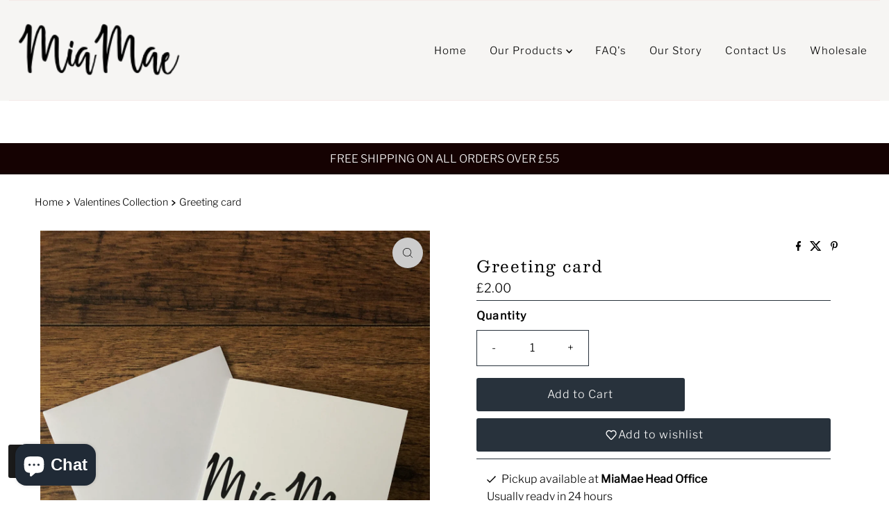

--- FILE ---
content_type: text/html; charset=utf-8
request_url: https://www.mia-mae.com/variants/39396338991202/?section_id=pickup-availability
body_size: 489
content:
<div id="shopify-section-pickup-availability" class="shopify-section">
<div
  class="store-availability-container animated fadeIn"
  data-pick-up-available="true"
  data-section-id="pickup-availability"
  data-section-type="store-availability"
><div class="store-availability-information"><div class="store-availability-information-container"><p class="store-availability-information__title">
            
  
    <svg class="icon--apollo-checkmark store-availability-list__stock--icon vib-center" height="14px" version="1.1" xmlns="http://www.w3.org/2000/svg" xmlns:xlink="http://www.w3.org/1999/xlink" x="0px" y="0px"
    	 viewBox="0 0 25.7 20" xml:space="preserve">
       <g class="hover-fill" fill="var(--text-color)">
         <polygon points="8.2,15.8 2,9.6 0,11.6 8.2,20 25.7,2.1 23.7,0 "/>
       </g>
       <style>.store-availability-list__stock .icon--apollo-checkmark:hover .hover-fill { fill: var(--text-color);}</style>
    </svg>
  








            <span class="vib-center">Pickup available at <strong>MiaMae Head Office</strong></span>
          </p>
          <p class="store-availability-information__stock">
            Usually ready in 24 hours
          </p>
          <div class="slideout__trigger--open store-availability-information__stores">
            <button
              class="slideout__trigger-store-availability js-slideout-open"
              data-slideout-direction="right"
              data-wau-slideout-target="store-availability"
              aria-label="Toggle pickup availability slideout"
              tabindex="0"
              type="button"
              name="button"
              popovertarget="store-availability--6585973473378"
              popovertargetaction="show"
            >View store information
</button>
          </div></div>
    </div>
    <aside
      popover="auto"
      class="slideout slideout__drawer-right"
      id="store-availability--6585973473378"
    >
    <div class="store-availabilities-modal modal" id="StoreAvailabilityModal">
      <div class="slideout__trigger--close">
        <button
          class="slideout__trigger-store-availability js-slideout-close"
          data-slideout-direction="right"
          aria-label="Close navigation"
          tabindex="0"
          type="button"
          name="button"
          popovertarget="store-availability--6585973473378"
          popovertargetaction="hide"
        >
          <div class="icn-close"></div>
        </button>
      </div>
      <div class="store-availabilities-modal__header">
        <span class="store-availabilities-modal__product-information">
          <h2 class="store-availabilities-modal__product-title" data-store-availability-modal-product-title>
            Greeting card
          </h2>
          
        </span>
      </div>
      <div class="store-availabilities-list"><div class="store-availability-list__item">
            <div class="store-availability-list__location">
              <strong>
                MiaMae Head Office
              </strong>
            </div>
            <div class="store-availability-list__stock store-availability-small-text">
  
    <svg class="icon--apollo-checkmark store-availability-list__stock--icon vib-center" height="14px" version="1.1" xmlns="http://www.w3.org/2000/svg" xmlns:xlink="http://www.w3.org/1999/xlink" x="0px" y="0px"
    	 viewBox="0 0 25.7 20" xml:space="preserve">
       <g class="hover-fill" fill="var(--text-color)">
         <polygon points="8.2,15.8 2,9.6 0,11.6 8.2,20 25.7,2.1 23.7,0 "/>
       </g>
       <style>.store-availability-list__stock .icon--apollo-checkmark:hover .hover-fill { fill: var(--text-color);}</style>
    </svg>
  








                <span class="vib-center">Pickup available,
                  usually ready in 24 hours</span></div><p>10 Lower Mains<br>Dollar FK14 7LN<br>United Kingdom</p>
<p class="store-availability-list__phone">
                +447584039097<br>
              </p></div></div>
    </div>
    </aside></div>


</div>